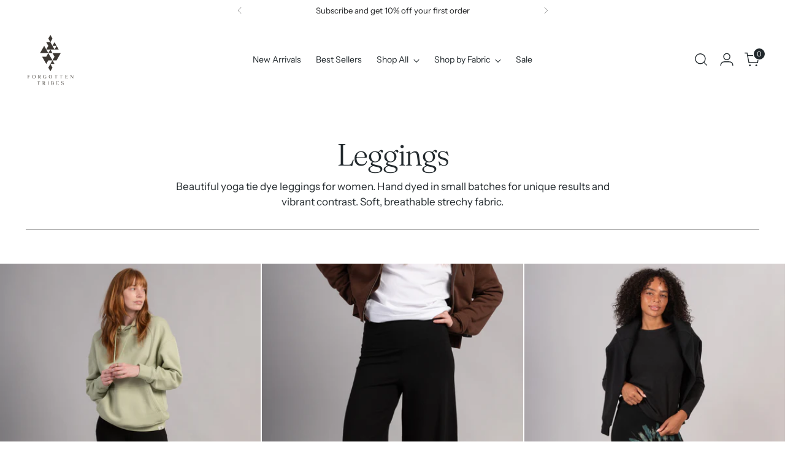

--- FILE ---
content_type: image/svg+xml
request_url: https://www.forgottentribes.com/cdn/shop/files/Logo_2023_svg_grey_margins.svg?v=1740672498&width=100
body_size: 1377
content:
<svg viewBox="0 0 540.8 585.8" version="1.1" xmlns="http://www.w3.org/2000/svg" id="Calque_1">
  
  <defs>
    <style>
      .st0 {
        fill: #3d3833;
      }
    </style>
  </defs>
  <path d="M43.5,461.1c1.3,1.1,1.9,2.8,2,5h.6v-4.1c0-.6,0-1.1-.2-1.7-.1-.5-.4-1-.7-1.4-.3-.4-.8-.7-1.4-1s-1.4-.4-2.4-.4h-23v.6h.9c1.9,0,3.1.6,3.6,1.8.5,1.1.8,2.6.8,4.4v31.2h4.7v-18.4h13.2v-1.8h-13.2v-16h9.6c2.4,0,4.3.6,5.6,1.7h0Z" class="st0"></path>
  <path d="M103.1,462.3c-1.5-1.8-3.4-3.2-5.6-4.3-2.2-1-4.7-1.5-7.4-1.5s-5.2.5-7.4,1.5c-2.2,1-4.1,2.5-5.6,4.3s-2.8,4-3.6,6.4-1.2,5.1-1.2,7.9.4,5.5,1.2,7.9c.8,2.4,2,4.6,3.6,6.4,1.5,1.8,3.4,3.2,5.6,4.3s4.7,1.5,7.4,1.5,5.2-.5,7.4-1.5c2.2-1,4.1-2.5,5.6-4.3,1.5-1.8,2.7-4,3.6-6.4.8-2.4,1.2-5.1,1.2-7.9s-.4-5.5-1.2-7.9-2-4.6-3.6-6.4ZM101.8,484.2c-.6,2.3-1.4,4.2-2.5,5.8-1.1,1.6-2.4,2.9-3.9,3.7-1.6.9-3.3,1.3-5.3,1.3s-3.7-.4-5.3-1.3c-1.6-.9-2.9-2.1-4-3.7-1.1-1.6-1.9-3.5-2.5-5.8-.6-2.2-.9-4.8-.9-7.6s.3-5.3.9-7.6c.6-2.3,1.4-4.2,2.5-5.8,1.1-1.6,2.4-2.9,4-3.7,1.6-.9,3.3-1.3,5.3-1.3s3.7.4,5.3,1.3c1.6.9,2.9,2.1,3.9,3.7,1.1,1.6,1.9,3.5,2.5,5.8.6,2.2.9,4.8.9,7.6s-.3,5.3-.9,7.6Z" class="st0"></path>
  <path d="M153.7,487.9c.9,1.6,1.8,2.9,2.6,4,.8,1.1,1.6,1.9,2.4,2.6.8.6,1.6,1.1,2.4,1.4.9.3,1.8.4,2.8.4s1.4,0,2-.2c.5,0,.9-.2,1.2-.3v-.7c-.7,0-1.3-.2-1.9-.5-.6-.2-1.3-.6-1.9-1.2-.6-.5-1.3-1.2-1.9-2.1-.6-.8-1.4-1.9-2.1-3.1l-6.3-10.5h.4c1-.3,2.1-.6,3.1-1.1,1.1-.4,2.1-1,3-1.7.9-.7,1.6-1.7,2.2-2.8.6-1.1.9-2.5.9-4.1s-.5-4.1-1.5-5.4c-1-1.3-2.3-2.4-3.8-3.1-1.5-.7-3.1-1.2-4.7-1.4-1.6-.2-3.1-.3-4.3-.3h-14.9v.6h.9c1.9,0,3.1.6,3.6,1.8.5,1.1.8,2.6.8,4.4v31.2h4.7v-17.8h4.5l5.9,10.1h0ZM143.5,475.8h-.2v-16h.2c.6-.2,1.3-.4,2.1-.5.8-.1,1.6-.2,2.4-.2s1.8.2,2.9.5c1.1.3,2.1.8,3,1.5,1,.7,1.8,1.6,2.4,2.7.7,1.1,1,2.5,1,4s-.3,2.8-1,3.9c-.7,1.1-1.5,1.9-2.4,2.6-.9.7-2,1.1-3,1.5-1.1.3-2,.5-2.9.5s-1.5,0-2.3-.2-1.5-.3-2.1-.4h0Z" class="st0"></path>
  <path d="M223.3,464.5c0-.7-.2-1.3-.4-2-.2-.6-.5-1.1-.8-1.5-1-1.2-2.7-2.3-5-3.2-2.3-.9-5.3-1.4-8.8-1.4s-5.2.5-7.4,1.5c-2.2,1-4.1,2.4-5.6,4.2-1.5,1.8-2.7,3.8-3.6,6.2-.8,2.4-1.2,5-1.2,7.7s.5,5.6,1.4,8.1,2.3,4.7,4,6.6,3.8,3.4,6.2,4.4c2.4,1.1,5.1,1.6,7.9,1.6s5.4-.3,7.6-.9c2.2-.6,4.4-1.5,6.4-2.7v-10.8c0-.9,0-1.6.1-2.4.1-.7.3-1.4.7-1.9.3-.5.8-.9,1.5-1.2.6-.2,1.3-.4,2.1-.4v-.6c-2,0-3.6.2-4.8.6-1.2.4-2.2.9-2.8,1.5-.6.6-1,1.3-1.2,2-.2.8-.3,1.6-.3,2.4v10.3h-.1c-1.1.7-2.4,1.2-3.9,1.6s-3.2.6-5.3.6-3.8-.3-5.5-1c-1.7-.6-3.3-1.7-4.6-3.2-1.3-1.5-2.4-3.5-3.1-5.9-.7-2.4-1.1-5.4-1.1-8.9s.3-4.4.8-6.5c.5-2.1,1.4-4,2.5-5.7,1.1-1.7,2.6-3,4.4-4,1.8-1,4-1.6,6.5-1.6,3.6,0,6.5.9,8.6,2.6,2,1.7,3.5,4.3,4.2,7.6h.7c0-.6,0-1.2,0-1.8,0-.7,0-1.5-.1-2.1h0Z" class="st0"></path>
  <path d="M286,462.3c-1.5-1.8-3.4-3.2-5.6-4.3s-4.7-1.5-7.4-1.5-5.2.5-7.4,1.5-4.1,2.5-5.6,4.3-2.8,4-3.6,6.4-1.2,5.1-1.2,7.9.4,5.5,1.2,7.9,2,4.6,3.6,6.4c1.5,1.8,3.4,3.2,5.6,4.3s4.7,1.5,7.4,1.5,5.2-.5,7.4-1.5,4.1-2.5,5.6-4.3c1.5-1.8,2.7-4,3.6-6.4.8-2.4,1.2-5.1,1.2-7.9s-.4-5.5-1.2-7.9c-.8-2.5-2-4.6-3.6-6.4ZM284.7,484.2c-.6,2.3-1.4,4.2-2.5,5.8-1.1,1.6-2.4,2.9-4,3.7-1.5.9-3.3,1.3-5.3,1.3s-3.7-.4-5.3-1.3c-1.6-.9-2.9-2.1-3.9-3.7-1.1-1.6-1.9-3.5-2.5-5.8-.6-2.2-.9-4.8-.9-7.6s.3-5.3.9-7.6c.6-2.3,1.4-4.2,2.5-5.8,1.1-1.6,2.4-2.9,3.9-3.7,1.6-.9,3.3-1.3,5.3-1.3s3.7.4,5.3,1.3c1.5.9,2.9,2.1,4,3.7,1.1,1.6,1.9,3.5,2.5,5.8.6,2.2.9,4.8.9,7.6s-.3,5.3-.9,7.6Z" class="st0"></path>
  <path d="M346.2,461.1c1.3,1.1,1.9,2.8,2,5h.6v-4.1c0-.6,0-1.1-.2-1.7-.1-.5-.4-1-.7-1.4-.3-.4-.8-.7-1.4-1-.6-.3-1.4-.4-2.4-.4h-26.9v1.8h13.1v36.2h4.7v-36.2h5.5c2.4,0,4.3.6,5.6,1.7h0Z" class="st0"></path>
  <path d="M403.7,461.1c1.3,1.1,1.9,2.8,2,5h.6v-4.1c0-.6,0-1.1-.2-1.7-.1-.5-.4-1-.7-1.4-.3-.4-.8-.7-1.4-1-.6-.3-1.4-.4-2.4-.4h-26.9v1.8h13.1v36.2h4.7v-36.2h5.5c2.4,0,4.3.6,5.6,1.7h0Z" class="st0"></path>
  <path d="M457.7,495.6c1.1,0,2-.2,2.7-.7.7-.5,1.2-1.2,1.5-2l1.9-5.3h-.6c-.9,2.1-2.1,3.8-3.7,4.7-1.6,1-3.7,1.5-6.4,1.5h-10.5v-16.9h15.8v-1.8h-15.8v-15.7h11.1c2.4,0,4.3.6,5.6,1.7,1.3,1.1,1.9,2.8,2,5h.6v-4.1c0-.6,0-1.1-.2-1.7-.1-.5-.4-1-.7-1.4-.3-.4-.8-.7-1.4-1s-1.4-.4-2.4-.4h-24.6v.6h.9c1.9,0,3.1.6,3.6,1.8.5,1.1.8,2.6.8,4.4v31.2h19.9Z" class="st0"></path>
  <path d="M522.4,496.2v-38.5h-1.8v29.4l-20.9-26c-.9-1-1.9-1.9-3.1-2.5-1.2-.6-2.7-.9-4.6-.9h-3.5v.6h.3c2.1,0,3.6.6,4.4,1.7.8,1.1,1.2,2.6,1.2,4.4v31.2h1.8v-31.2l25.5,31.8h.8,0Z" class="st0"></path>
  <path d="M125.6,526.9h26.9c1,0,1.8.1,2.4.4.6.2,1.1.6,1.4,1,.3.4.6.9.7,1.4.1.5.2,1.1.2,1.7v4.1h-.6c0-2.3-.7-4-2-5-1.3-1.1-3.2-1.7-5.6-1.7h-5.5v36.2h-4.7v-36.2h-13.1v-1.8h0Z" class="st0"></path>
  <path d="M202.9,557.2c.9,1.6,1.8,2.9,2.6,4,.8,1.1,1.6,1.9,2.4,2.6.8.6,1.6,1.1,2.4,1.3.9.3,1.8.4,2.8.4s1.4,0,2-.2c.5,0,.9-.2,1.2-.3v-.7c-.7,0-1.3-.2-1.9-.5-.6-.2-1.3-.7-1.9-1.2s-1.3-1.2-1.9-2.1c-.6-.8-1.4-1.9-2.1-3.1l-6.3-10.5h.4c1-.3,2.1-.7,3.1-1.1,1.1-.4,2.1-1,3-1.7.9-.7,1.6-1.7,2.2-2.8.6-1.1.9-2.5.9-4.1s-.5-4.1-1.5-5.4c-1-1.3-2.3-2.4-3.8-3.1-1.5-.7-3.1-1.2-4.7-1.4-1.7-.2-3.1-.3-4.3-.3h-14.9v.6h.9c1.9,0,3.1.6,3.6,1.8.5,1.1.8,2.6.8,4.4v31.2h4.7v-17.8h4.5l5.9,10.1h0ZM192.6,545h-.2v-16h.2c.6-.2,1.3-.4,2.1-.5.8-.1,1.6-.2,2.4-.2s1.8.2,2.9.5c1.1.3,2.1.8,3,1.5,1,.7,1.8,1.6,2.4,2.7.7,1.1,1,2.5,1,4s-.3,2.8-1,3.9c-.7,1.1-1.5,1.9-2.4,2.6-.9.7-2,1.2-3,1.5-1.1.3-2,.5-2.9.5s-1.5,0-2.4-.2c-.8-.1-1.5-.3-2.1-.4h0Z" class="st0"></path>
  <path d="M244.6,563.7c.4.5.9.8,1.5,1,.6.2,1.5.2,2.5.2h5v-.6h-.9c-1.9,0-3.1-.6-3.6-1.8-.5-1.1-.8-2.6-.8-4.3v-31.2h-4.7v31.2c0,1.5,0,2.6.2,3.5.1.8.4,1.5.8,2h0Z" class="st0"></path>
  <path d="M293.5,564.9c1.8,0,3.7-.1,5.6-.4,1.9-.3,3.6-.8,5.1-1.5,1.5-.7,2.7-1.8,3.7-3.1,1-1.3,1.4-3.1,1.4-5.2s-.1-2.2-.4-3.2c-.3-1-.8-1.8-1.5-2.6-.7-.8-1.7-1.4-2.9-2-1.2-.5-2.8-1-4.6-1.3l-1.1-.2,1.1-.4c2.6-.9,4.5-2,5.6-3.5,1.2-1.4,1.8-3,1.8-4.7s-.5-3.9-1.5-5.2c-1-1.3-2.3-2.3-3.9-3-1.5-.7-3.2-1.2-5-1.4-1.8-.2-3.5-.3-5-.3h-14.9v.6h.9c1.9,0,3.1.6,3.6,1.8.5,1.1.8,2.6.8,4.4v31.2h11.4ZM286.8,529.1h.2c.6-.2,1.3-.4,2.1-.5.8-.1,1.6-.2,2.4-.2,1.2,0,2.4.1,3.7.5,1.3.3,2.4.8,3.5,1.4,1,.7,1.9,1.5,2.6,2.5.7,1,1,2.3,1,3.8s-.3,2.6-.9,3.6c-.6,1-1.3,1.9-2.2,2.5-.9.7-1.9,1.2-3.1,1.5-1.1.3-2.3.5-3.5.5h-5.8v-15.7h0ZM286.8,546.5h5.8c3.7,0,6.5.7,8.5,2.2,1.9,1.5,2.9,3.6,2.9,6.3s-1,4.8-3,6.3c-2,1.4-4.8,2.2-8.4,2.2s-1.9,0-2.8-.2-1.9-.3-2.8-.6h-.2v-16.1h0Z" class="st0"></path>
  <path d="M358.9,564.9c1.1,0,2-.2,2.7-.7.7-.5,1.2-1.2,1.5-2l1.9-5.3-.6-.2c-.9,2.3-2.1,3.9-3.7,4.9-1.6,1-3.7,1.5-6.4,1.5h-10.5v-16.9h15.8v-1.8h-15.8v-15.7h11.1c2.4,0,4.3.6,5.6,1.7,1.3,1.1,1.9,2.8,2,5h.6v-4.1c0-.6,0-1.1-.2-1.7-.1-.5-.4-1-.7-1.4-.3-.4-.8-.7-1.4-1-.6-.3-1.4-.4-2.4-.4h-24.6v.6h.9c1.9,0,3.1.6,3.6,1.8.5,1.1.8,2.6.8,4.4v31.2h19.9Z" class="st0"></path>
  <path d="M396.6,564c1.2.6,2.6,1.1,4.2,1.4,1.6.3,3.1.5,4.7.5s3.5-.2,5-.7c1.5-.5,2.7-1.2,3.7-2.1,1-.9,1.8-2,2.4-3.3.5-1.3.8-2.7.8-4.3s-.1-2-.4-2.8-.7-1.6-1.3-2.3c-.6-.7-1.3-1.4-2.2-2.1-.9-.7-2-1.4-3.2-2.1l-7.2-4.3c-1-.6-2-1.2-2.8-1.8-.8-.6-1.5-1.2-2.1-1.8-.6-.6-1-1.3-1.3-2-.3-.7-.4-1.5-.4-2.4s.2-1.8.6-2.6c.4-.8.9-1.4,1.6-2,.6-.5,1.4-.9,2.2-1.2.8-.3,1.7-.4,2.6-.4,3.3,0,6,.9,7.9,2.6,1.9,1.7,3.1,4.5,3.8,8.3h.6v-6c0-1-.4-1.9-1.1-2.8-.8-.8-1.7-1.6-2.9-2.1-1.2-.6-2.5-1-4-1.4-3.2-.7-6.4-.6-8.9.2-1.3.5-2.5,1.1-3.5,2-1,.8-1.7,1.9-2.2,3-.5,1.2-.8,2.5-.8,4,0,2.1.5,3.9,1.5,5.4,1,1.5,2.8,3,5.2,4.4l7.2,4.3c2.1,1.2,3.8,2.5,4.9,3.7,1.1,1.3,1.7,2.8,1.7,4.6s-.2,1.9-.7,2.7c-.4.8-1,1.4-1.8,2-.7.5-1.6.9-2.5,1.2-.9.3-1.9.4-3,.4-3.3,0-6-.9-8-2.6-1.9-1.7-3.2-4.5-3.9-8.4h-.6v6c0,1,.4,1.9,1.1,2.8.8.8,1.8,1.6,3,2.2h0Z" class="st0"></path>
  <polygon points="203.1 139 157.4 218.4 248.7 218.4 225.9 178.7 203.1 139" class="st0"></polygon>
  <polygon points="225.9 258 180.2 258 203.1 297.7 203.1 297.7 203.1 297.7 225.9 337.4 248.7 297.7 294.3 297.7 248.7 218.4 225.9 258" class="st0"></polygon>
  <polygon points="271.5 19.9 248.7 59.6 271.5 99.3 294.3 59.6 271.5 19.9" class="st0"></polygon>
  <polygon points="317.1 178.7 271.5 99.3 225.9 99.3 248.7 139 225.9 178.7 271.5 178.7 317.1 178.7" class="st0"></polygon>
  <polygon points="271.5 178.7 248.7 218.4 294.3 218.4 271.5 178.7" class="st0"></polygon>
  <polygon points="317.1 337.4 294.3 297.7 271.5 337.4 317.1 337.4" class="st0"></polygon>
  <polygon points="340 297.7 385.6 218.4 294.3 218.4 317.1 258 294.3 297.7 340 297.7" class="st0"></polygon>
  <polygon points="271.5 416.8 294.3 377.1 271.5 337.4 248.7 377.1 271.5 416.8" class="st0"></polygon>
  <polygon points="294.3 139 340 139 317.1 99.3 294.3 139" class="st0"></polygon>
  <polygon points="340 139 317.1 178.7 362.8 178.7 340 139" class="st0"></polygon>
</svg>